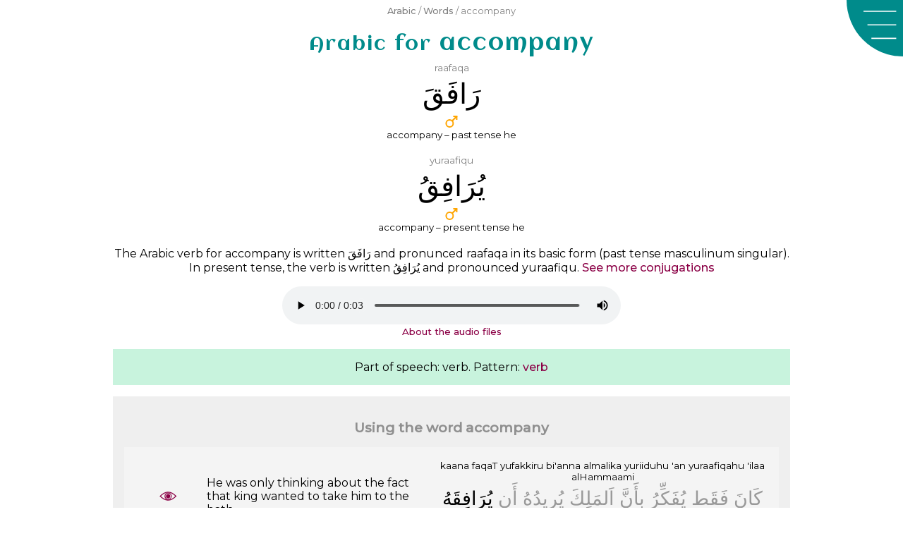

--- FILE ---
content_type: text/html; charset=UTF-8
request_url: https://arabic.fi/words/3050
body_size: 7169
content:
<!doctype html>
<html amp lang="en">
  <head>
    <meta charset="utf-8" />
<script async src="https://cdn.ampproject.org/v0.js"></script> 
<title>Accompany – an Arabic word</title>
<link rel="canonical" href="https://arabic.fi/words/3050">
<link rel='alternate' hreflang='sv' href='https://arabic.fi/sv/words/3050' /><meta name="viewport" content="width=device-width,minimum-scale=1,initial-scale=1">
<meta name="description" content="The Arabic word for 'accompany'. The word in Arabic, English, transcription, conjugation, root, sentences, sound, how to combine the letters and related words.">
<meta property="og:title" content="Accompany – an Arabic word">
<meta property="og:description" content="The Arabic word for 'accompany'. The word in Arabic, English, transcription, conjugation, root, sentences, sound, how to combine the letters and related words.">
<meta property="og:url" content="https://arabic.fi/words/3050">
<meta property="og:image" content="https://arabic.fi/images/share/fb_word3050en.png">
<meta property="og:image:width" content="1200">
<meta property="og:image:height" content="630">
<meta property="og:type" content="article"><meta property="fb:app_id" content="245526815975018">
<style amp-boilerplate>body{-webkit-animation:-amp-start 8s steps(1,end) 0s 1 normal both;-moz-animation:-amp-start 8s steps(1,end) 0s 1 normal both;-ms-animation:-amp-start 8s steps(1,end) 0s 1 normal both;animation:-amp-start 8s steps(1,end) 0s 1 normal both}@-webkit-keyframes -amp-start{from{visibility:hidden}to{visibility:visible}}@-moz-keyframes -amp-start{from{visibility:hidden}to{visibility:visible}}@-ms-keyframes -amp-start{from{visibility:hidden}to{visibility:visible}}@-o-keyframes -amp-start{from{visibility:hidden}to{visibility:visible}}@keyframes -amp-start{from{visibility:hidden}to{visibility:visible}}</style><noscript><style amp-boilerplate>body{-webkit-animation:none;-moz-animation:none;-ms-animation:none;animation:none}</style></noscript>
<script async custom-element="amp-sidebar" src="https://cdn.ampproject.org/v0/amp-sidebar-0.1.js"></script>
<script async custom-element="amp-social-share" src="https://cdn.ampproject.org/v0/amp-social-share-0.1.js"></script>
<link rel="apple-touch-icon" sizes="180x180" href="https://arabic.fi/favicons/apple-touch-icon.png">
<link rel="icon" type="image/png" sizes="32x32" href="https://arabic.fi/favicons/favicon-32x32.png">
<link rel="icon" type="image/png" sizes="16x16" href="https://arabic.fi/favicons/favicon-16x16.png">
<link rel="manifest" href="https://arabic.fi/favicons/manifest.json">
<link rel="mask-icon" href="https://arabic.fi/favicons/safari-pinned-tab.svg" color="#5bbad5">
<link rel="shortcut icon" href="https://arabic.fi/favicons/android-chrome-192x192.png" sizes="192x192">
<meta name="theme-color" content="#ffffff">
<link rel="preconnect" href="https://fonts.gstatic.com">
    <link href="https://fonts.googleapis.com/css2?family=Aclonica&family=Montserrat:wght@400;500&display=swap" rel="stylesheet">
<script async custom-element="amp-analytics" src="https://cdn.ampproject.org/v0/amp-analytics-0.1.js"></script>
		
<script async custom-element="amp-facebook-comments" src="https://cdn.ampproject.org/v0/amp-facebook-comments-0.1.js"></script><script async custom-element="amp-audio" src="https://cdn.ampproject.org/v0/amp-audio-0.1.js"></script>    <style amp-custom>
        body {
            -webkit-user-select: none;        
            -moz-user-select: none;
            -ms-user-select: none;
            user-select: none;
        }
        body {
    font-family: 'Montserrat', arial, sans-serif;
    background-color: #ffffff;
}
h1 {
    font-size: 2rem;
    color: darkcyan;
    font-family: 'Aclonica', 'Montserrat', sans-serif;
    font-weight: normal;
    letter-spacing: 2px;
    margin: 0;
}

.breadcrumb {
    padding: 1rem;
    color: gray;
}
h1, .breadcrumb {
    padding: 0.25rem 5rem 0.25rem 1rem;
    text-align: left;
}
p {
    line-height: 1.3rem;
}
article, .article {
    width: 100%;
    max-width: 60rem;
    margin-left: auto;
    margin-right: auto;
}
h2 {
    color: #666;
}
.info a, .breadcrumb a, .link-list a, a.link-style {
color: #8b0046;
text-decoration: none;
font-weight: 500;
}
.breadcrumb a {
    color: gray;
}
.info a:hover, .breadcrumb a:hover, .link-list a:hover, a.link-style:hover {
    text-decoration: underline;
    text-decoration-color: darkcyan;
}
.share {
    text-align: center; 
    padding: 0.5rem 0;
    margin-top: 1rem;
}
article h1 {
    text-align: left;
}
@media (max-width: 500px) {
        .breadcrumb .ellipse {
            display: block;
        }
    }
@media (min-width: 600px) {
    h1, .breadcrumb {
        text-align: center;
        padding: 0.5rem;
    }
    .breadcrumb {
        font-size: 0.8rem;
    }
    article h1 {
        text-align: center;
    }
}

.menu-box {
	width: 5rem;
	height: 5rem;
	position: absolute;
	top: 0;
	right: 0;
	z-index: 0;
	background-image: url('https://arabic.fi/images/menu-new.svg');
	background-repeat: no-repeat;
	background-size: contain;
	cursor: pointer;
}
.menu-close {
	width: 5rem;
	height: 5rem;
	position: absolute;
	top: 0;
	right: 0;
	z-index: 0;
	background-image: url('https://arabic.fi/images/menu-close-new.svg');
	background-repeat: no-repeat;
	background-size: contain;
	cursor: pointer;
}
.sidebar {
	background-color: darkcyan;
	width: 100%;
	max-width: 30rem;
}
.sidebar ul, .sidebar li {
	margin: 0;
	padding: 0;
	display: block;
	list-style-type: none;
}
.sidebar ul {
	margin-top: 5rem;
}
.sidebar ul a {
	color: white;
	text-decoration: none;
	font-size: 1.3rem;
	padding: 0.5rem;
	margin: 0.2rem 0;
	display: block;
	text-align: center;
}
.sidebar ul a:hover {
	text-decoration: underline;
	text-decoration-color: rgb(150,50,150);
}
.cookie-info {
    position: fixed;
    bottom: 0;
    background-color: aliceblue;
    width: 100%;
    padding: 0.7rem;
    text-align: center;
}
.cookie-info span {
    cursor: pointer;
    font-size: 1.2em;
    font-weight: bold;
    padding: 0.3rem;
    display: inline-block;
}
.wrapper {
                padding: 0.5rem;
                text-align: center;
		    }
		    .wrapper div {
		        padding: 0.2rem 0;
		    }
		    .phonetic {
		        color: gray;
		        font-size: 0.85rem;
		    }
		    .arabic {
		        font-size: 1.5rem;
		    }
		    .audio {
		        width: 100%;
		    }
		    .wrapper div.audio {
		        box-sizing: border-box;
		        padding-left: 2rem;
                padding-right: 2rem;
		    }
		    a.flex-content {
		        color: black;
		        text-decoration: none;
		    }
		    a.flex-content .word-link, a.flex-content .sentence-link {
		        background: url(https://arabic.fi/images/eye.svg) no-repeat center;
		        background-size: 1.5rem;
		    }
		    a.flex-content:hover .word-link, a.flex-content:hover .sentence-link {
		        background-image: url(https://arabic.fi/images/eye-hover.svg);
		    }
		    .flex-content .arabic {
		        direction: rtl;
		    }
		    @media (min-width: 500px) {
		        .flex-content {
		            display: flex;
		            flex-direction: row;
		        }
		        .flex-content .english {
		            width: 35%;
		            text-align: left;
		            display: flex;
                    justify-content: center;
                    flex-direction: column;
		        }
		        .flex-content .link {
		            width: 12%;
		            display: flex;
                    justify-content: center;
                    flex-direction: column;
                    text-align: center;
		        }
		        .flex-content .link a {
		            font-size: 2rem;
		            color: darkgray;
		            text-decoration: none;
		        }
		        .flex-content .link a amp-img {
		            font-size: 0.5rem;
		        }
		        .flex-content .arabic-phonetic {
		            width: 53%;
		        }
		    }        article {
            text-align: center;
        }
        .arabic {
            font-size: 1.7rem;
        }
        .wazdko .arabic {
            font-size: 2.5rem;
            padding: 0.25rem;
        }
        .ewnwfc {
            font-size: 2rem;
            padding: 0.25rem;
        }
        .phonetic {
            color: gray;
        }
        .word-declension-info {
            width: 2rem;
            margin-left: auto;
            margin-right: auto;
        }
        .word-declension:not(:last-of-type) {
            margin-bottom: 1.2rem;
        }
        h2 {
            font-size: 1.2rem;
            opacity: 0.7;
        }
        h3 {
            font-size: 1rem;
            color: #666;
            opacity: 0.7;
        }
        .relation {
            margin-top: 1rem;
            padding: 1rem;
        }
        .relation:nth-of-type(odd) {
            background-color: #efefef;
        }
        .relation:nth-of-type(even) {
            background-color: #c8f3dd;
        }
        .rel-word div {
            padding: 0.25rem;
        }
        .rel-word-link a {
            font-size: 2rem;
            text-decoration: none;
            color: black;
        }
        .rel-word-link a amp-img {
            font-size: 0.5rem;
        }
        .relation .rel-word:nth-of-type(odd), .ogw .letter:nth-of-type(odd) {
            background-color: rgba(255,255,255,0.3);
        }
        .relation .wrapper:nth-of-type(odd) {
            background-color: rgba(255,255,255,0.3);
        }
        .screen-large {
            display: none;
        }
        .word-conjugation-person-tempus {
            padding: 0.5rem 0;
        }
        .word-conjugation-person {
            padding: 0.5rem 0;
        }
        .letter {
            display: flex;
            flex-direction: row;
        }
        .letter div {
            width: 16%;
            color: gray;
            display: flex;
            justify-content: center;
            flex-direction: column;
        }
        .letter div.strong, .letter div.letter-name {
            color: black;
        }
        .rel-info {
            font-size: 0.8rem;
            padding: 1rem 0 0.5rem;
            text-align: left;
        }
        .rel-info strong,  .word-intro strong {
            font-weight: 600;
            font-style: normal;
        }
        .letter-table {
            text-align: center;
            color: black;
            color: #e600ac;
        }
        .letter-table .root {
            color: #0f00e6;
        }
        .letter-table div {
            cursor: pointer;
        }
        .letter-word {
          font-size: 2.5rem;
          display: inline;
        }
        .letter-letter {
          font-size: 2.2rem;
        }
        .letter-letters .strong {
            font-weight: bold;
        }
        .clear-both {
            clear: both;
            height: 0.5rem;
        }
        .float {
          float: right;
        }
        .letter-letters  {
            direction: rtl;
        }
        .letter-letters div{
          display: inline-block;
          padding: 0.2rem;
        }
        .letter-letters div:not(.strong)  {
          opacity: 0.5;
        }
        .letter-table-2 .float { width: 50%; }
        .letter-table-3 .float { width: 33%; }
        .letter-table-4 .float { width: 25%; }
        .letter-table-5 .float { width: 20%; }
        .letter-table-6 .float { width: 16%; }
        .letter-table-7 .float { width: 14%; }
        .letter-table-8 .float { width: 12%; }
        .letter0:hover, .letter0:hover ~ .letter0,
        .letter1:hover, .letter1:hover ~ .letter1,
        .letter2:hover, .letter2:hover ~ .letter2,
        .letter3:hover, .letter3:hover ~ .letter3, 
        .letter4:hover, .letter4:hover ~ .letter4, 
        .letter5:hover, .letter5:hover ~ .letter5,
        .letter6:hover, .letter6:hover ~ .letter6, 
        .letter7:hover, .letter7:hover ~ .letter7 {
          color: black;
        }
        @media (min-width: 500px) {
             h1 {
                margin-top: 0.3rem;
            }
             .rel-word {
                 display: flex;
                 flex-direction: row;
             }  
             .rel-word-link {
                 width: 15%;
             }
             .rel-word-english {
                 width: 35%;
             }
             .rel-word div.rel-word-english {
                text-align: left;
                display: flex;
                justify-content: center;
                flex-direction: column;
             }
             .rel-word div.rel-word-link {
                display: flex;
                justify-content: center;
                flex-direction: column;
             }
             .rel-word-arabic {
                 width: 50%;
             }
             .word-conjugation-person, .word-conjugation-info {
                 display: flex;
                 flex-direction: row;
             }
             .word-conjugation-person-tempus, .word-conjugation-info-tense {
                 width: 42%;
             }
             .word-conjugation-person-name, .word-conjugation-info-person {
                 width: 16%;
                 display: flex;
                 justify-content: center;
                 flex-direction: column;
             }
             .screen-small {
                 display: none;
             }
        }
        
        .sentence-content a {
		        text-decoration: none;
		        font-weight: normal;
		        color: black;
		    }
		    .sentence-content a:hover {
		        color: rgb(150,50,150);
		    }
		    a.sentence-link {
                background: url("https://arabic.fi/images/eye.svg") no-repeat center;
                background-size: 1.5rem;
		    }
		    a.sentence-link:hover {
                background: url("https://arabic.fi/images/eye-hover.svg") no-repeat center;
                background-size: 1.5rem;
		    }
		    .sentence-arabic-arabic {
		        direction: rtl;
		    }
		    a.sentence-link {
		        display: block;
		    }
		    
		    . ewnwfc, .wazdko .ewnwfc {
                font-size: 2.8rem;
		    }
		    .sentence-arabic-arabic a {
                color: #999;
            }
            .sentence-arabic-arabic a.current {
                color: #000;
            }
            .word-sound {
                width: 100%;
                max-width: 30rem;
                margin: auto;
            }
    </style>
  <body>
          
    <amp-sidebar id="sidebar" class="sidebar" layout="nodisplay" side="right">
        <div class="menu-close"  on="tap:sidebar.toggle" role="button" tabindex="-1" aria-label="Close"></div>
        <ul>
        <li>
          <a href="https://arabic.fi/sv">Svenska</a>
        </li>
        <li>
          <a href="https://arabic.fi">Home</a>
        </li>
        <li>
          <a href="https://arabic.fi/letters">Letters</a>
        </li>
        <li>
          <a href="https://arabic.fi/words">Words</a>
        </li>
        <li>
          <a href="https://arabic.fi/arabicphrases">Phrases</a>
        </li>
        <li>
          <a href="https://arabic.fi/poems">Poems</a>
        </li>
        <li>
          <a href="https://arabic.fi/lessons">Lessons</a>
        </li>
        <li>
          <a href="https://arabic.fi/resources">Resources</a>
        </li>
        </ul>
    </amp-sidebar>
    
    <div class="menu-box" on="tap:sidebar.toggle" role="button" tabindex="1" aria-label="Menu"></div>
    
        <amp-analytics type="googleanalytics" config="https://amp.analytics-debugger.com/ga4.json" data-credentials="include">
    <script type="application/json">
    {
        "vars": {
                    "GA4_MEASUREMENT_ID": "G-6D8TCLFGG0",
                    "GA4_ENDPOINT_HOSTNAME": "www.google-analytics.com",
                    "DEFAULT_PAGEVIEW_ENABLED": true,    
                    "GOOGLE_CONSENT_ENABLED": false,
                    "WEBVITALS_TRACKING": false,
                    "PERFORMANCE_TIMING_TRACKING": false
        }
    }
    </script>
    </amp-analytics>



    
        <div class="breadcrumb">
        <a href='https://arabic.fi'>Arabic</a> / <a href='https://arabic.fi/words'>Words</a> / accompany    </div>
    <article>
        <h1><small>Arabic for</small> accompany</h1><div class='wazdko'><div class='word-declension'>
                <div class='word-phonetic phonetic'>raafaqa</div>
                <div class='bjx arabic ewnwfc' lang='ar'>&#xFEAD;&#x064E;&#xFE8D;&#65235;&#x064E;&#65238;&#x064E;</div>
                <div class='word-declension-info'> <amp-img alt='Maskulinum' src='https://arabic.fi/images/male_singular.svg' width='16' height='10' layout='responsive'></amp-img></div>
                <div class='word-declension-info-text'> <small>accompany – past&nbsp;tense he</small> </div>
            </div><div class='word-declension'>
                    <div class='word-phonetic phonetic'>yuraafiqu</div>
                    <div class='bjx arabic ewnwfc' lang='ar'>&#65267;&#x064F;&#65198;&#x064E;&#xFE8D;&#65235;&#x0650;&#65238;&#x064F;</div>
                    <div class='word-declension-info'> <amp-img alt='Maskulinum' src='https://arabic.fi/images/male_singular.svg' width='16' height='10' layout='responsive'></amp-img></div>
                    <div class='word-declension-info-text'> <small>accompany – present&nbsp;tense he </small> </div>
                </div><p class='word-intro'>The Arabic verb for accompany is written <span lang='ar'>&#xFEAD;&#x064E;&#xFE8D;&#65235;&#x064E;&#65238;&#x064E;</span> and pronunced <span>raafaqa</span> in its basic form (past tense masculinum singular). 
                    In present tense, the verb is written &#65267;&#x064F;&#65198;&#x064E;&#xFE8D;&#65235;&#x0650;&#65238;&#x064F; and pronounced yuraafiqu.
                    <a href='#conjugations' class='link-style'>See more conjugations</a> </p><div class='word-sound'><amp-audio src='https://esanna.se/arabic/audio/8047.mp3' width='auto' controls controlsList='nodownload'></amp-audio></div><small><a href='https://arabic.fi/articles/audio' rel='nofollow' class='link-style'>About the audio files</a></small></div><div class="relation"><div class="similar-info">Part of speech: verb. Pattern: <a href='https://arabic.fi/words/patterns/79' class='link-style'>verb </a></div></div><div class="relation"><h2>Using the word accompany</h2>
    <div class='sentence wrapper'> 
        <div class='sentence-content flex-content'>
            <div class='sentence-link link'> <a href='https://arabic.fi/sentences/771'> 
                <amp-img alt='Eye' src='https://arabic.fi/images/eye.svg' height='15' layout='fixed-height'></amp-img>
            </a> </div>
            <div class='sentence-english english' lang='en'> <span>He was only thinking about the fact that king wanted to take him to the bath.</span> </div>
            <div class='sentence-arabic arabic-phonetic'>
                <div class='sentence-arabic-phonetic phonetic'> <a class='' href='https://arabic.fi/words/931'>kaana</a> <a class='' href='https://arabic.fi/words/2650'>faqaT</a> <a class='' href='https://arabic.fi/words/739'>yufakkiru</a> <a class='' href='https://arabic.fi/words/3337'>bi'anna</a> <a class='' href='https://arabic.fi/words/82'>almalika</a> <a class='' href='https://arabic.fi/words/3451'>yuriiduhu</a> <a class='' href='https://arabic.fi/words/3093'>'an</a> <a class='current' href='https://arabic.fi/words/3050'>yuraafiqahu</a> <a class='' href='https://arabic.fi/words/779'>'ilaa</a> <a class='' href='https://arabic.fi/words/539'>alHammaami</a></div> 
                <div class='sentence-arabic-arabic arabic' lang='ar'> <a class='' href='https://arabic.fi/words/931'>&#65243;&#x064E;&#65166;&#xFEE5;&#x064E;</a> <a class='' href='https://arabic.fi/words/2650'>&#65235;&#x064E;&#65240;&#x064E;&#65218;</a> <a class='' href='https://arabic.fi/words/739'>&#65267;&#x064F;&#65236;&#x064E;&#65244;&#x0651;&#x0650;&#65198;&#x064F;</a> <a class='' href='https://arabic.fi/words/3337'>&#65169;&#x0650;&#65156;&#x064E;&#xFEE5;&#x0651;&#x064E;</a> <a class='' href='https://arabic.fi/words/82'>&#xFE8D;&#x064E;&#65247;&#65252;&#x064E;&#65248;&#x0650;&#65242;&#x064E;</a> <a class='' href='https://arabic.fi/words/3451'>&#65267;&#x064F;&#65198;&#x0650;&#65267;&#65194;&#x064F;&#xFEE9;&#x064F;</a> <a class='' href='https://arabic.fi/words/3093'>&#xFE83;&#x064E;&#xFEE5;</a> <a class='current' href='https://arabic.fi/words/3050'>&#65267;&#x064F;&#65198;&#x064E;&#xFE8D;&#65235;&#x0650;&#65240;&#x064E;&#65258;&#x064F;</a> <a class='' href='https://arabic.fi/words/779'>&#xFE87;&#x0650;&#65247;&#x064E;&#65264;</a> <a class='' href='https://arabic.fi/words/539'>&#xFE8D;&#x064E;&#65247;&#65188;&#x064E;&#65252;&#x0651;&#x064E;&#65166;&#xFEE1;&#x0650;</a></div>
            </div>
        </div>
        
    </div></div><p>Do you want to help arabic.fi? <br/> <small>We have thousands of words and almost two thousand phrases with detailed information, grammar lessons and many other resources. Everything is free to use. With your help, this website can be even better.</small> <br/> <a href='https://arabic.fi/blog/patreon'>Read more here</a> </p><div class="relation"><div class='similar-info'>Important letters: <a href='https://arabic.fi/roots/49-65-66' class='link-style'> 
                    <span lang='ar'>&#xFEAD;</span>
                    <span lang='ar'>&#xFED1;</span> 
                    <span lang='ar'>&#xFED5;</span> 
                </a></div><div class='rel-info'>The root of the word accompany consists of three Arabic letters:
                    <strong>ra</strong> that is written <strong>&#xFEAD;</strong> and pronounced <strong>r</strong>, 
                    <strong>fa</strong> that is written <strong>&#xFED1;</strong> and pronounced <strong>f</strong> and 
                    <strong>qaf</strong> that is written <strong>&#xFED5;</strong> and pronounced <strong>q</strong>.
                    Words with the same <a href='https://arabic.fi/lessons/roots' class='link-style'>root letters</a> are often related.</div><h2>Words related to  accompany</h2><div class='word wrapper'>
        <a class='word-content flex-content' href='https://arabic.fi/words/8303'>
            <div class='word-link link'> &nbsp; </div>
            <div class='word-english english'> to attach </div>
            <div class='word-arabic arabic-phonetic'>
                <div class='word-arabic-phonetic phonetic'> 'arfaqa </div>
                <div class='word-arabic-arabic arabic' lang='ar'> &#xFE83;&#x064E;&#xFEAD;&#65235;&#x064E;&#65238;&#x064E; </div>
            </div>
        </a>
        
    </div><div class='word wrapper'>
        <a class='word-content flex-content' href='https://arabic.fi/words/5340'>
            <div class='word-link link'> &nbsp; </div>
            <div class='word-english english'> attached </div>
            <div class='word-arabic arabic-phonetic'>
                <div class='word-arabic-phonetic phonetic'> murfaq </div>
                <div class='word-arabic-arabic arabic' lang='ar'> &#65251;&#x064F;&#65198;&#65235;&#x064E;&#65238; </div>
            </div>
        </a>
        
    </div><div class='word wrapper'>
        <a class='word-content flex-content' href='https://arabic.fi/words/3051'>
            <div class='word-link link'> &nbsp; </div>
            <div class='word-english english'> companion </div>
            <div class='word-arabic arabic-phonetic'>
                <div class='word-arabic-phonetic phonetic'> rafiiq </div>
                <div class='word-arabic-arabic arabic' lang='ar'> &#xFEAD;&#x064E;&#65235;&#x0650;&#65268;&#65238; </div>
            </div>
        </a>
        <div class='audio'><amp-audio src='https://esanna.se/arabic/audio/3121.mp3' width='auto' controls controlsList='nodownload'></amp-audio></div>
    </div><div class='word wrapper'>
        <a class='word-content flex-content' href='https://arabic.fi/words/8138'>
            <div class='word-link link'> &nbsp; </div>
            <div class='word-english english'> company </div>
            <div class='word-arabic arabic-phonetic'>
                <div class='word-arabic-phonetic phonetic'> rifqa </div>
                <div class='word-arabic-arabic arabic' lang='ar'> &#xFEAD;&#x0650;&#65235;&#65240;&#x064E;&#65172; </div>
            </div>
        </a>
        
    </div><div class='word wrapper'>
        <a class='word-content flex-content' href='https://arabic.fi/words/3052'>
            <div class='word-link link'> &nbsp; </div>
            <div class='word-english english'> elbow </div>
            <div class='word-arabic arabic-phonetic'>
                <div class='word-arabic-phonetic phonetic'> mirfaq </div>
                <div class='word-arabic-arabic arabic' lang='ar'> &#65251;&#x0650;&#65198;&#65235;&#x064E;&#65238; </div>
            </div>
        </a>
        <div class='audio'><amp-audio src='https://esanna.se/arabic/audio/2888.mp3' width='auto' controls controlsList='nodownload'></amp-audio></div>
    </div><div class='word wrapper'>
        <a class='word-content flex-content' href='https://arabic.fi/words/6990'>
            <div class='word-link link'> &nbsp; </div>
            <div class='word-english english'> gentleness </div>
            <div class='word-arabic arabic-phonetic'>
                <div class='word-arabic-phonetic phonetic'> rifq </div>
                <div class='word-arabic-arabic arabic' lang='ar'> &#xFEAD;&#x0650;&#65235;&#65238; </div>
            </div>
        </a>
        
    </div></div><div class="relation"><h2>The letters of accompany</h2><div lang='ar' class='ewnwfc'>&#xFEAD;&#x064E;&#xFE8D;&#65235;&#x064E;&#65238;&#x064E;</div><div class='ogw'><div class='letter-table letter-table-4'><div class='letter-word root letter0'>&#xFEAD;</div> <div class='letter-word  letter1'>&#xFE8D;</div> <div class='letter-word root letter2'>&#65235;&#x640;</div> <div class='letter-word root letter3'>&#x640;&#65238;</div><div class="clear-both">&nbsp;</div><div class='letter-letter root float letter0'>&#xFEAD;</div> <div class='letter-letter  float letter1'>&#xFE8D;</div> <div class='letter-letter root float letter2'>&#65235;&#x640;</div> <div class='letter-letter root float letter3'>&#x640;&#65238;</div><div class="clear-both">&nbsp;</div><div class='letter-letters root float letter0'><div class="strong">&#xFEAD;</div> <div >&#x640;&#65198;</div></div> <div class='letter-letters  float letter1'><div class="strong">&#xFE8D;</div> <div >&#x640;&#65166;</div></div> <div class='letter-letters root float letter2'><div >&#xFED1;</div> <div class="strong">&#65235;&#x640;</div> <div >&#x640;&#65236;&#x640;</div> <div >&#x640;&#65234;</div></div> <div class='letter-letters root float letter3'><div >&#xFED5;</div> <div >&#65239;&#x640;</div> <div >&#x640;&#65240;&#x640;</div> <div class="strong">&#x640;&#65238;</div></div><div class="clear-both">&nbsp;</div><div class='letter-info root float letter0'><div>ra</div><div>r</div></div> <div class='letter-info  float letter1'><div>alef</div><div></div></div> <div class='letter-info root float letter2'><div>fa</div><div>f</div></div> <div class='letter-info root float letter3'><div>qaf</div><div>q</div></div><div class="clear-both">&nbsp;</div><div class='letter-link float letter0'> <a href='https://arabic.fi/letters/49'> <amp-img alt='Eye' src='https://arabic.fi/images/eye.svg' height='15' layout='fixed-height'></amp-img> </a> </div> <div class='letter-link float letter1'> <a href='https://arabic.fi/letters/39'> <amp-img alt='Eye' src='https://arabic.fi/images/eye.svg' height='15' layout='fixed-height'></amp-img> </a> </div> <div class='letter-link float letter2'> <a href='https://arabic.fi/letters/65'> <amp-img alt='Eye' src='https://arabic.fi/images/eye.svg' height='15' layout='fixed-height'></amp-img> </a> </div> <div class='letter-link float letter3'> <a href='https://arabic.fi/letters/66'> <amp-img alt='Eye' src='https://arabic.fi/images/eye.svg' height='15' layout='fixed-height'></amp-img> </a> </div><div class="clear-both">&nbsp;</div></div></div><div class="rel-info">The Arabic word for accompany consists of: The letter ra that is written &#xFEAD;  and pronounced r and is a part of the root of the word. The short vowel a that is written as the sign &#x064E; above the letter. The letter alef that is written &#xFE8D;  and pronounced . The letter fa that is written &#xFED1; ( here &#65235;&#x640; ) and pronounced f and is a part of the root of the word. The short vowel a that is written as the sign &#x064E; above the letter. The letter qaf that is written &#xFED5; ( here &#x640;&#65238; ) and pronounced q and is a part of the root of the word. The short vowel a that is written as the sign &#x064E; above the letter. Therefore, the word is writen &#xFEAD;&#x064E;&#xFE8D;&#65235;&#x064E;&#65238;&#x064E; and pronounced raafaqa.</div><div class='rel-info'> Arabic is written from right to left. Short vowels are placed above or under the letters, the are usually omitted. <br/><a href='https://arabic.fi/lessons/writing-introduction' class='link-style'>Learn how to write with Arabic letters</a> </div><amp-social-share type='pinterest' data-param-media=https://arabic.fi/images/share/pin_wordletters3050en.png' data-param-description="The Arabic word for 'accompany'. The word in Arabic, English, transcription, conjugation, root, sentences, sound, how to combine the letters and related words."></amp-social-share></div><div class="relation"><h2>The pattern for accompany</h2><p>faa3ala becomes raafaqa</p><div class="rel-info">We have seen that the Arabic word for accompany is written &#xFEAD;&#x064E;&#xFE8D;&#65235;&#x064E;&#65238;&#x064E; and pronounced raafaqa. It follows the pattern <a href='https://arabic.fi/words/patterns/79' class='link-style'>verb form 3</a>. All Arabic words with this pattern has the structure faa3ala where f, 3 and l is replaced with the root letters of the word.<br/> Since the pattern is faa3ala and the root letters are r, f and q, the word becomes raafaqa.<br/>All Arabic words with the same pattern follow the same structure. If you know the pattern and root of a word, you can often guess its meaning. <a href='https://arabic.fi/lessons/patterns' class='link-style'> Learn more about Arabic word patterns </a></div><h3>Words with the same pattern as accompany</h3><div class='word wrapper'>
        <a class='word-content flex-content' href='https://arabic.fi/words/3938'>
            <div class='word-link link'> &nbsp; </div>
            <div class='word-english english'> to blame </div>
            <div class='word-arabic arabic-phonetic'>
                <div class='word-arabic-phonetic phonetic'> 3aataba </div>
                <div class='word-arabic-arabic arabic' lang='ar'> &#65227;&#x064E;&#65166;&#65175;&#x064E;&#65168;&#x064E; </div>
            </div>
        </a>
        <div class='audio'><amp-audio src='https://esanna.se/arabic/audio/11114.mp3' width='auto' controls controlsList='nodownload'></amp-audio></div>
    </div><div class='word wrapper'>
        <a class='word-content flex-content' href='https://arabic.fi/words/2761'>
            <div class='word-link link'> &nbsp; </div>
            <div class='word-english english'> to defend </div>
            <div class='word-arabic arabic-phonetic'>
                <div class='word-arabic-phonetic phonetic'> daafa3a </div>
                <div class='word-arabic-arabic arabic' lang='ar'> &#xFEA9;&#x064E;&#xFE8D;&#65235;&#x064E;&#65226;&#x064E; </div>
            </div>
        </a>
        <div class='audio'><amp-audio src='https://esanna.se/arabic/audio/11759.mp3' width='auto' controls controlsList='nodownload'></amp-audio></div>
    </div><div class='word wrapper'>
        <a class='word-content flex-content' href='https://arabic.fi/words/2018'>
            <div class='word-link link'> &nbsp; </div>
            <div class='word-english english'> to pass </div>
            <div class='word-arabic arabic-phonetic'>
                <div class='word-arabic-phonetic phonetic'> jaawaza </div>
                <div class='word-arabic-arabic arabic' lang='ar'> &#65183;&#x064E;&#65166;&#xFEED;&#x064E;&#xFEAF;&#x064E; </div>
            </div>
        </a>
        <div class='audio'><amp-audio src='https://esanna.se/arabic/audio/11702.mp3' width='auto' controls controlsList='nodownload'></amp-audio></div>
    </div><div class='rel-info'> <a href='https://arabic.fi/words/patterns/79' class='link-style'>Show more words with the pattern verb form 3</a> </div></div><div class="relation"><h2 id="conjugations">Conjugations of accompany</h2><div class="word-conjugation"><div class='word-conjugation-info screen-large'> <div class='word-conjugation-info-person'></div> <div class='word-conjugation-info-tense'>past tense</div> <div class='word-conjugation-info-tense'>present tense</div> </div><div class="word-conjugation-person"><div class='word-conjugation-person-name screen-large'> he </div><div class="word-conjugation-person-tempus"><div class='word-conjugation-person-tempus-phonetic phonetic'> raafaqa </div><div class='word-conjugation-person-tempus-arabic arabic' lang='ar'> &#xFEAD;&#x064E;&#xFE8D;&#65235;&#x064E;&#65238;&#x064E; </div><div class='word-conjugation-person-tempus-info screen-small'> he - past&nbsp;tense </div></div><div class="word-conjugation-person-tempus"><div class='word-conjugation-person-tempus-phonetic phonetic'> yuraafiqu </div><div class='word-conjugation-person-tempus-arabic arabic' lang='ar'> &#65267;&#x064F;&#65198;&#x064E;&#xFE8D;&#65235;&#x0650;&#65238;&#x064F; </div><div class='word-conjugation-person-tempus-info screen-small'> he - present&nbsp;tense </div></div></div><div class="word-conjugation-person"><div class='word-conjugation-person-name screen-large'> she </div><div class="word-conjugation-person-tempus"><div class='word-conjugation-person-tempus-phonetic phonetic'> raafaqat </div><div class='word-conjugation-person-tempus-arabic arabic' lang='ar'> &#xFEAD;&#x064E;&#xFE8D;&#65235;&#x064E;&#65240;&#x064E;&#65174; </div><div class='word-conjugation-person-tempus-info screen-small'> she - past&nbsp;tense </div></div><div class="word-conjugation-person-tempus"><div class='word-conjugation-person-tempus-phonetic phonetic'> turaafiqu </div><div class='word-conjugation-person-tempus-arabic arabic' lang='ar'> &#65175;&#x064F;&#65198;&#x064E;&#xFE8D;&#65235;&#x0650;&#65238;&#x064F; </div><div class='word-conjugation-person-tempus-info screen-small'> she - present&nbsp;tense </div></div></div><div class="word-conjugation-person"><div class='word-conjugation-person-name screen-large'> I </div><div class="word-conjugation-person-tempus"><div class='word-conjugation-person-tempus-phonetic phonetic'> raafaqtu </div><div class='word-conjugation-person-tempus-arabic arabic' lang='ar'> &#xFEAD;&#x064E;&#xFE8D;&#65235;&#x064E;&#65240;&#65174;&#x064F; </div><div class='word-conjugation-person-tempus-info screen-small'> I - past&nbsp;tense </div></div><div class="word-conjugation-person-tempus"><div class='word-conjugation-person-tempus-phonetic phonetic'> 'uraafiqu </div><div class='word-conjugation-person-tempus-arabic arabic' lang='ar'> &#xFE83;&#x064F;&#xFEAD;&#x064E;&#xFE8D;&#65235;&#x0650;&#65238;&#x064F; </div><div class='word-conjugation-person-tempus-info screen-small'> I - present&nbsp;tense </div></div></div></div><div class='rel-info'><a href='https://arabic.fi/words/3050/info' class='link-style rel-info'>See all conjugations of the verb accompany</a></div></div>        <div class='article share'>
            <amp-social-share type='email'></amp-social-share>
            <amp-social-share type='facebook' data-param-app_id='245526815975018'></amp-social-share>
            <amp-social-share type='linkedin'></amp-social-share>
            <amp-social-share type='pinterest' data-param-media='https://arabic.fi/images/share/pin_word3050en.png' data-param-description="The Arabic word for 'accompany'. The word in Arabic, English, transcription, conjugation, root, sentences, sound, how to combine the letters and related words."></amp-social-share>
          <amp-social-share type='tumblr'></amp-social-share>
          <amp-social-share type='twitter'></amp-social-share>
          <amp-social-share type='whatsapp'></amp-social-share>
        </div>        <article class="comments">
            <amp-facebook-comments width="100" height="50" layout="responsive" data-href="https://arabic.fi/words/3050">
            </amp-facebook-comments>
        </article>
                <script type="application/ld+json">
          {
            "@context": "http://schema.org",
            "@type": "Article",
            "mainEntityOfPage": "https://arabic.fi/words/3050",
            "headline": "<small>Arabic for</small> accompany",
            "description": "The Arabic word for 'accompany'. The word in Arabic, English, transcription, conjugation, root, sentences, sound, how to combine the letters and related words.",
            "author": {
          "@type": "Person",
          "name": "Anna Enbom",
          "url": "https://annaenbom.se"
        },
            "publisher": {
          "@type": "Organization",
          "name": "arabic.fi",
          "email": "info@arabic.fi",
          "logo": {
            "@type": "ImageObject",
            "url": "https://arabic.fi/images/learnarabiclogo.png",
            "width": 600,
            "height": 60
          }
        },
            "datePublished": "2017-10-22",
            "dateModified": "2023-06-07",
            "image": [ { "@type": "ImageObject", "url":  "https://arabic.fi/images/share/1x1word3050.png", "width": 1080, "height": 1080 } , { "@type": "ImageObject", "url":  "https://arabic.fi/images/share/1x1wordletters3050.png", "width": 1080, "height": 1080 } , { "@type": "ImageObject", "url":  "https://arabic.fi/images/share/4x3word3050.png", "width": 1200, "height": 900 } , { "@type": "ImageObject", "url":  "https://arabic.fi/images/share/4x3wordletters3050.png", "width": 1200, "height": 900 } , { "@type": "ImageObject", "url":  "https://arabic.fi/images/share/16x9word3050.png", "width": 1600, "height": 900 } , { "@type": "ImageObject", "url":  "https://arabic.fi/images/share/16x9wordletters3050.png", "width": 1600, "height": 900 } , { "@type": "ImageObject", "url":  "https://arabic.fi/images/share/fbword3050.png", "width": 1200, "height": 630 } , { "@type": "ImageObject", "url":  "https://arabic.fi/images/share/fbwordletters3050.png", "width": 1200, "height": 630 } , { "@type": "ImageObject", "url":  "https://arabic.fi/images/share/pinword3050.png", "width": 1000, "height": 1500 } , { "@type": "ImageObject", "url":  "https://arabic.fi/images/share/pinwordletters3050.png", "width": 1000, "height": 1500 } ],
            "about": {
            "@type": "Language",
                "name": "Arabic"
            },
            "learningResourceType": "dictionary"
          }
        </script>
        
    </article>
  </body>
</html>